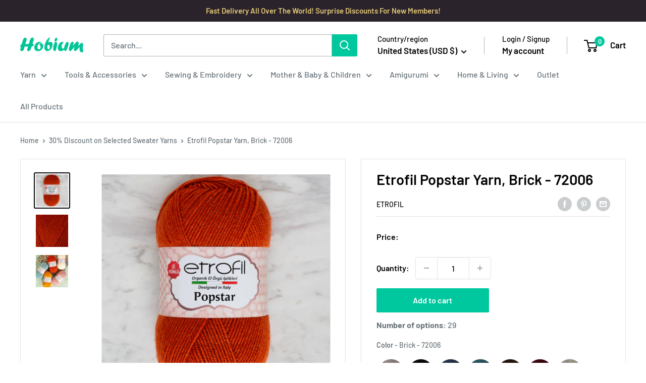

--- FILE ---
content_type: text/javascript; charset=utf-8
request_url: https://www.hobiumyarns.com/products/etrofil-popstar-yarn-brick-72006.js
body_size: 283
content:
{"id":8231646757084,"title":"Etrofil Popstar Yarn, Brick - 72006","handle":"etrofil-popstar-yarn-brick-72006","description":"\u003cp\u003e\u003cstrong\u003eEtifil Popstar Yarn\u003c\/strong\u003e\u003c\/p\u003e\u003cp\u003eEtrofil Popstar is a high quality organic wool blended yarn. Soft and warm with its wool content, you can make any project you want with its pastel color tones. It is a perfect choice for making all kinds of winter clothes and accessories.\u003c\/p\u003e\u003cp\u003e\u003cstrong\u003eKnitting Gauge: \u003c\/strong\u003e10x10 cm = 18 stitches x 25 rows\u003c\/p\u003e\u003cp\u003e\u003cstrong\u003eUsage Area: \u003c\/strong\u003e It is the perfect choice for making all kinds of winter clothes and accessories.\u003c\/p\u003e","published_at":"2023-12-04T07:25:04+03:00","created_at":"2023-12-04T07:25:04+03:00","vendor":"Etrofil","type":"Yarn","tags":["Black Friday %30","Black Friday 2025 %40","Brand:Etrofil","Cat: 4 : Worsted-Aran","Cat: Wool Yarns","Cat: Yarns","Pack:5","WDP_60"],"price":233,"price_min":233,"price_max":233,"available":true,"price_varies":false,"compare_at_price":null,"compare_at_price_min":0,"compare_at_price_max":0,"compare_at_price_varies":false,"variants":[{"id":44291276636380,"title":"Default Title","option1":"Default Title","option2":null,"option3":null,"sku":"2202557087604","requires_shipping":true,"taxable":false,"featured_image":null,"available":true,"name":"Etrofil Popstar Yarn, Brick - 72006","public_title":null,"options":["Default Title"],"price":233,"weight":0,"compare_at_price":null,"inventory_management":"shopify","barcode":"2202557087604","requires_selling_plan":false,"selling_plan_allocations":[]}],"images":["\/\/cdn.shopify.com\/s\/files\/1\/0673\/5197\/0012\/files\/22025570876041.jpg?v=1701663910","\/\/cdn.shopify.com\/s\/files\/1\/0673\/5197\/0012\/files\/16467406071310565472.jpg?v=1701663910","\/\/cdn.shopify.com\/s\/files\/1\/0673\/5197\/0012\/files\/16462174541696666757.jpg?v=1701663910"],"featured_image":"\/\/cdn.shopify.com\/s\/files\/1\/0673\/5197\/0012\/files\/22025570876041.jpg?v=1701663910","options":[{"name":"Title","position":1,"values":["Default Title"]}],"url":"\/products\/etrofil-popstar-yarn-brick-72006","media":[{"alt":"Etrofil Popstar Yarn, Brick - 72006","id":32203416207580,"position":1,"preview_image":{"aspect_ratio":1.0,"height":1000,"width":1000,"src":"https:\/\/cdn.shopify.com\/s\/files\/1\/0673\/5197\/0012\/files\/22025570876041.jpg?v=1701663910"},"aspect_ratio":1.0,"height":1000,"media_type":"image","src":"https:\/\/cdn.shopify.com\/s\/files\/1\/0673\/5197\/0012\/files\/22025570876041.jpg?v=1701663910","width":1000},{"alt":"Etrofil Popstar Yarn, Brick - 72006","id":32203416273116,"position":2,"preview_image":{"aspect_ratio":1.0,"height":1000,"width":1000,"src":"https:\/\/cdn.shopify.com\/s\/files\/1\/0673\/5197\/0012\/files\/16467406071310565472.jpg?v=1701663910"},"aspect_ratio":1.0,"height":1000,"media_type":"image","src":"https:\/\/cdn.shopify.com\/s\/files\/1\/0673\/5197\/0012\/files\/16467406071310565472.jpg?v=1701663910","width":1000},{"alt":"Etrofil Popstar Yarn, Brick - 72006","id":32203416338652,"position":3,"preview_image":{"aspect_ratio":1.0,"height":1080,"width":1080,"src":"https:\/\/cdn.shopify.com\/s\/files\/1\/0673\/5197\/0012\/files\/16462174541696666757.jpg?v=1701663910"},"aspect_ratio":1.0,"height":1080,"media_type":"image","src":"https:\/\/cdn.shopify.com\/s\/files\/1\/0673\/5197\/0012\/files\/16462174541696666757.jpg?v=1701663910","width":1080}],"requires_selling_plan":false,"selling_plan_groups":[]}